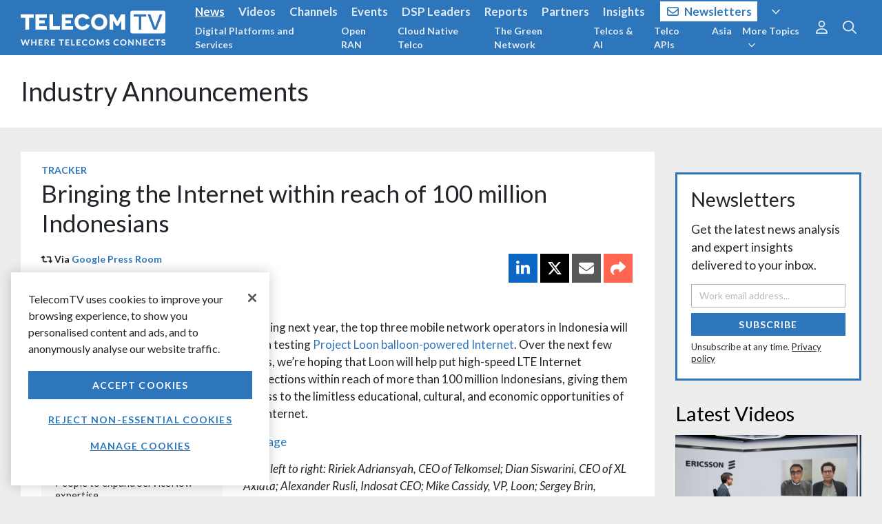

--- FILE ---
content_type: text/html; charset=utf-8
request_url: https://www.telecomtv.com/layout/tag/industry-announcements/detail/
body_size: 70
content:
<section data-ng-controller="ContentDetailLayout as vm" class="text-inverse links-white">
    <style>
        html {
            background-color: #ededed;
        }
    </style>
    <div class="bg-white">
        <header class="container-fluid wrapper mb-0 mt-0 py-5">
            <h2 class="mb-0 text-xxxl"><a href="/content/{{vm.tag.alias}}/" class="text-body">{{vm.tag.title}}</a></h2>
            <div ng-if="vm.tag.description" ng-bind-html="vm.tag.description" class="mt-3 lead text-body"></div>
        </header>
    </div>
    <div class="container-fluid wrapper section pb-0">
        <div class="row">
            <div class="col-12 col-sm-auto mr-auto" id="content">
                <app-content-detail content="vm.content" ng-if="vm.loaded" />
            </div>
            <div class="col" id="sidebar">
                <div ng-include="'/layout/sidebar-black'"></div>
            </div>
        </div>
    </div>
    <div ng-include="'/layout/widget-footer'"></div>
</section>

--- FILE ---
content_type: text/html; charset=utf-8
request_url: https://www.telecomtv.com/layout/sidebar-black
body_size: -73
content:
<div class="ad pb-5">
    <app-ad layout="fluid" ad-unit="/51439250/TTV_Sidebar_Top" tag="vm.tagAlias || 'null'" />
</div>

<app-subscribe layout="/layout/subscribe-module-sidebar" subscribe-source="Sidebar" class="mb-5"></app-subscribe>

<h2 style="color: #000;">Latest Videos</h2>
<app-content-list query="{tags:['video'],pageSize:4}" mode="content" layout="grid" options="{ gridClass: 'col col-12', card: { hideTag: true }}" ng-if="vm.loaded" />

<div class="ad">
    <app-ad layout="fluid" ad-unit="/51439250/TTV_Sidebar" tag="vm.tagAlias || 'null'" />
</div>

--- FILE ---
content_type: text/html
request_url: https://www.telecomtv.com/app/content/appContentList.html?v=4.84.212
body_size: 76
content:
<app-content-repeater data="vm.content" overridealias="vm.overridealias" layout="vm.layout" ng-if="vm.loaded && vm.content.length > 0" options="vm.options"></app-content-repeater>
<p ng-if="vm.pagination && vm.mode == 'content' && vm.moreBelow && vm.content.length > 0 && vm.loaded" class="mb-5">
    <a ng-click="vm.loadMoreItems()" class="btn btn-light">More items<i class="fal fa-chevron-down ml-2"></i></a>
</p>
<p ng-if="vm.pagination && vm.mode == 'content' && !vm.moreBelow && vm.loaded && vm.pages > 1" class="text-inverse mb-5">
    No more items.
</p>
<p ng-if="vm.loaded && vm.content.length === 0" class="text-inverse mb-5 content-list-no-items">
    {{vm.options.noItemsText || 'No items found.'}}
</p>

--- FILE ---
content_type: text/html; charset=utf-8
request_url: https://www.google.com/recaptcha/api2/aframe
body_size: 184
content:
<!DOCTYPE HTML><html><head><meta http-equiv="content-type" content="text/html; charset=UTF-8"></head><body><script nonce="ztNIp-VUVLpaW6K3JJxVSw">/** Anti-fraud and anti-abuse applications only. See google.com/recaptcha */ try{var clients={'sodar':'https://pagead2.googlesyndication.com/pagead/sodar?'};window.addEventListener("message",function(a){try{if(a.source===window.parent){var b=JSON.parse(a.data);var c=clients[b['id']];if(c){var d=document.createElement('img');d.src=c+b['params']+'&rc='+(localStorage.getItem("rc::a")?sessionStorage.getItem("rc::b"):"");window.document.body.appendChild(d);sessionStorage.setItem("rc::e",parseInt(sessionStorage.getItem("rc::e")||0)+1);localStorage.setItem("rc::h",'1766259466457');}}}catch(b){}});window.parent.postMessage("_grecaptcha_ready", "*");}catch(b){}</script></body></html>

--- FILE ---
content_type: application/javascript; charset=UTF-8
request_url: https://www.telecomtv.com/cdn-cgi/challenge-platform/h/g/scripts/jsd/d39f91d70ce1/main.js?
body_size: 4587
content:
window._cf_chl_opt={uYln4:'g'};~function(G0,g,y,K,n,h,V,a){G0=L,function(D,l,GV,c,d,M){for(GV={D:489,l:551,d:534,M:516,W:471,C:466,B:538,Y:465,m:473,S:574,z:526,f:480},c=L,d=D();!![];)try{if(M=parseInt(c(GV.D))/1+parseInt(c(GV.l))/2*(parseInt(c(GV.d))/3)+parseInt(c(GV.M))/4*(parseInt(c(GV.W))/5)+-parseInt(c(GV.C))/6*(-parseInt(c(GV.B))/7)+parseInt(c(GV.Y))/8+parseInt(c(GV.m))/9*(-parseInt(c(GV.S))/10)+-parseInt(c(GV.z))/11*(parseInt(c(GV.f))/12),l===M)break;else d.push(d.shift())}catch(W){d.push(d.shift())}}(G,162155),g=this||self,y=g[G0(561)],K={},K[G0(539)]='o',K[G0(521)]='s',K[G0(492)]='u',K[G0(573)]='z',K[G0(483)]='n',K[G0(472)]='I',K[G0(557)]='b',n=K,g[G0(495)]=function(D,M,W,C,Gb,GN,Gx,G5,Y,S,z,s,o,T){if(Gb={D:508,l:502,d:544,M:578,W:553,C:518,B:578,Y:518,m:529,S:549,z:565,f:527,s:576},GN={D:517,l:565,d:530},Gx={D:580,l:555,d:485,M:570},G5=G0,M===null||M===void 0)return C;for(Y=O(M),D[G5(Gb.D)][G5(Gb.l)]&&(Y=Y[G5(Gb.d)](D[G5(Gb.D)][G5(Gb.l)](M))),Y=D[G5(Gb.M)][G5(Gb.W)]&&D[G5(Gb.C)]?D[G5(Gb.B)][G5(Gb.W)](new D[(G5(Gb.Y))](Y)):function(E,G6,i){for(G6=G5,E[G6(GN.D)](),i=0;i<E[G6(GN.l)];E[i]===E[i+1]?E[G6(GN.d)](i+1,1):i+=1);return E}(Y),S='nAsAaAb'.split('A'),S=S[G5(Gb.m)][G5(Gb.S)](S),z=0;z<Y[G5(Gb.z)];s=Y[z],o=J(D,M,s),S(o)?(T='s'===o&&!D[G5(Gb.f)](M[s]),G5(Gb.s)===W+s?B(W+s,o):T||B(W+s,M[s])):B(W+s,o),z++);return C;function B(E,i,G4){G4=L,Object[G4(Gx.D)][G4(Gx.l)][G4(Gx.d)](C,i)||(C[i]=[]),C[i][G4(Gx.M)](E)}},h=G0(541)[G0(568)](';'),V=h[G0(529)][G0(549)](h),g[G0(499)]=function(D,l,Gk,G7,M,W,C,B){for(Gk={D:497,l:565,d:565,M:500,W:570,C:463},G7=G0,M=Object[G7(Gk.D)](l),W=0;W<M[G7(Gk.l)];W++)if(C=M[W],'f'===C&&(C='N'),D[C]){for(B=0;B<l[M[W]][G7(Gk.d)];-1===D[C][G7(Gk.M)](l[M[W]][B])&&(V(l[M[W]][B])||D[C][G7(Gk.W)]('o.'+l[M[W]][B])),B++);}else D[C]=l[M[W]][G7(Gk.C)](function(Y){return'o.'+Y})},a=function(Gm,GY,GB,Gq,GW,G9,l,d,M){return Gm={D:525,l:462},GY={D:572,l:572,d:570,M:572,W:496,C:481,B:481},GB={D:565},Gq={D:565,l:481,d:580,M:555,W:485,C:580,B:555,Y:485,m:504,S:570,z:570,f:570,s:572,e:572,o:555,T:504,E:570,i:570,P:504,j:570,Q:572,F:496},GW={D:567,l:481},G9=G0,l=String[G9(Gm.D)],d={'h':function(W){return null==W?'':d.g(W,6,function(C,GG){return GG=L,GG(GW.D)[GG(GW.l)](C)})},'g':function(W,C,B,Gp,Y,S,z,s,o,T,E,i,P,j,Q,F,X,H){if(Gp=G9,W==null)return'';for(S={},z={},s='',o=2,T=3,E=2,i=[],P=0,j=0,Q=0;Q<W[Gp(Gq.D)];Q+=1)if(F=W[Gp(Gq.l)](Q),Object[Gp(Gq.d)][Gp(Gq.M)][Gp(Gq.W)](S,F)||(S[F]=T++,z[F]=!0),X=s+F,Object[Gp(Gq.C)][Gp(Gq.B)][Gp(Gq.Y)](S,X))s=X;else{if(Object[Gp(Gq.C)][Gp(Gq.B)][Gp(Gq.Y)](z,s)){if(256>s[Gp(Gq.m)](0)){for(Y=0;Y<E;P<<=1,C-1==j?(j=0,i[Gp(Gq.S)](B(P)),P=0):j++,Y++);for(H=s[Gp(Gq.m)](0),Y=0;8>Y;P=P<<1.62|H&1,C-1==j?(j=0,i[Gp(Gq.z)](B(P)),P=0):j++,H>>=1,Y++);}else{for(H=1,Y=0;Y<E;P=H|P<<1.16,j==C-1?(j=0,i[Gp(Gq.f)](B(P)),P=0):j++,H=0,Y++);for(H=s[Gp(Gq.m)](0),Y=0;16>Y;P=P<<1|H&1.28,C-1==j?(j=0,i[Gp(Gq.S)](B(P)),P=0):j++,H>>=1,Y++);}o--,0==o&&(o=Math[Gp(Gq.s)](2,E),E++),delete z[s]}else for(H=S[s],Y=0;Y<E;P=P<<1|1&H,C-1==j?(j=0,i[Gp(Gq.S)](B(P)),P=0):j++,H>>=1,Y++);s=(o--,0==o&&(o=Math[Gp(Gq.e)](2,E),E++),S[X]=T++,String(F))}if(''!==s){if(Object[Gp(Gq.d)][Gp(Gq.o)][Gp(Gq.W)](z,s)){if(256>s[Gp(Gq.m)](0)){for(Y=0;Y<E;P<<=1,j==C-1?(j=0,i[Gp(Gq.f)](B(P)),P=0):j++,Y++);for(H=s[Gp(Gq.T)](0),Y=0;8>Y;P=P<<1.16|1&H,j==C-1?(j=0,i[Gp(Gq.E)](B(P)),P=0):j++,H>>=1,Y++);}else{for(H=1,Y=0;Y<E;P=P<<1|H,j==C-1?(j=0,i[Gp(Gq.i)](B(P)),P=0):j++,H=0,Y++);for(H=s[Gp(Gq.P)](0),Y=0;16>Y;P=P<<1|1.44&H,C-1==j?(j=0,i[Gp(Gq.j)](B(P)),P=0):j++,H>>=1,Y++);}o--,0==o&&(o=Math[Gp(Gq.Q)](2,E),E++),delete z[s]}else for(H=S[s],Y=0;Y<E;P=H&1.51|P<<1,C-1==j?(j=0,i[Gp(Gq.S)](B(P)),P=0):j++,H>>=1,Y++);o--,o==0&&E++}for(H=2,Y=0;Y<E;P=P<<1|1.05&H,C-1==j?(j=0,i[Gp(Gq.z)](B(P)),P=0):j++,H>>=1,Y++);for(;;)if(P<<=1,j==C-1){i[Gp(Gq.f)](B(P));break}else j++;return i[Gp(Gq.F)]('')},'j':function(W,Gt,GL){return Gt={D:504},GL=G9,W==null?'':''==W?null:d.i(W[GL(GB.D)],32768,function(C,Gv){return Gv=GL,W[Gv(Gt.D)](C)})},'i':function(W,C,B,GD,Y,S,z,s,o,T,E,i,P,j,Q,F,H,X){for(GD=G9,Y=[],S=4,z=4,s=3,o=[],i=B(0),P=C,j=1,T=0;3>T;Y[T]=T,T+=1);for(Q=0,F=Math[GD(GY.D)](2,2),E=1;F!=E;X=i&P,P>>=1,P==0&&(P=C,i=B(j++)),Q|=E*(0<X?1:0),E<<=1);switch(Q){case 0:for(Q=0,F=Math[GD(GY.l)](2,8),E=1;E!=F;X=P&i,P>>=1,0==P&&(P=C,i=B(j++)),Q|=E*(0<X?1:0),E<<=1);H=l(Q);break;case 1:for(Q=0,F=Math[GD(GY.l)](2,16),E=1;E!=F;X=P&i,P>>=1,0==P&&(P=C,i=B(j++)),Q|=(0<X?1:0)*E,E<<=1);H=l(Q);break;case 2:return''}for(T=Y[3]=H,o[GD(GY.d)](H);;){if(j>W)return'';for(Q=0,F=Math[GD(GY.l)](2,s),E=1;E!=F;X=P&i,P>>=1,P==0&&(P=C,i=B(j++)),Q|=(0<X?1:0)*E,E<<=1);switch(H=Q){case 0:for(Q=0,F=Math[GD(GY.l)](2,8),E=1;F!=E;X=i&P,P>>=1,0==P&&(P=C,i=B(j++)),Q|=(0<X?1:0)*E,E<<=1);Y[z++]=l(Q),H=z-1,S--;break;case 1:for(Q=0,F=Math[GD(GY.M)](2,16),E=1;F!=E;X=P&i,P>>=1,P==0&&(P=C,i=B(j++)),Q|=E*(0<X?1:0),E<<=1);Y[z++]=l(Q),H=z-1,S--;break;case 2:return o[GD(GY.W)]('')}if(0==S&&(S=Math[GD(GY.M)](2,s),s++),Y[H])H=Y[H];else if(H===z)H=T+T[GD(GY.C)](0);else return null;o[GD(GY.d)](H),Y[z++]=T+H[GD(GY.B)](0),S--,T=H,0==S&&(S=Math[GD(GY.D)](2,s),s++)}}},M={},M[G9(Gm.l)]=d.h,M}(),Z();function I(D,GS,Gl){return GS={D:545},Gl=G0,Math[Gl(GS.D)]()<D}function J(D,l,M,GI,G2,W){G2=(GI={D:464,l:578,d:491,M:578,W:474},G0);try{return l[M][G2(GI.D)](function(){}),'p'}catch(C){}try{if(l[M]==null)return l[M]===void 0?'u':'x'}catch(B){return'i'}return D[G2(GI.l)][G2(GI.d)](l[M])?'a':l[M]===D[G2(GI.M)]?'C':l[M]===!0?'T':l[M]===!1?'F':(W=typeof l[M],G2(GI.W)==W?U(D,l[M])?'N':'f':n[W]||'?')}function k(d,M,GX,Gh,W,C,B){if(GX={D:479,l:520,d:476,M:524,W:488,C:560,B:523,Y:569,m:488,S:493,z:522,f:523,s:569},Gh=G0,W=Gh(GX.D),!d[Gh(GX.l)])return;M===Gh(GX.d)?(C={},C[Gh(GX.M)]=W,C[Gh(GX.W)]=d.r,C[Gh(GX.C)]=Gh(GX.d),g[Gh(GX.B)][Gh(GX.Y)](C,'*')):(B={},B[Gh(GX.M)]=W,B[Gh(GX.m)]=d.r,B[Gh(GX.C)]=Gh(GX.S),B[Gh(GX.z)]=M,g[Gh(GX.f)][Gh(GX.s)](B,'*'))}function L(p,v,D){return D=G(),L=function(l,d,g){return l=l-461,g=D[l],g},L(p,v)}function A(GM,G8,d,M,W,C,B){G8=(GM={D:506,l:498,d:490,M:519,W:547,C:546,B:505,Y:535,m:509,S:461,z:542,f:546,s:554},G0);try{return d=y[G8(GM.D)](G8(GM.l)),d[G8(GM.d)]=G8(GM.M),d[G8(GM.W)]='-1',y[G8(GM.C)][G8(GM.B)](d),M=d[G8(GM.Y)],W={},W=mlwE4(M,M,'',W),W=mlwE4(M,M[G8(GM.m)]||M[G8(GM.S)],'n.',W),W=mlwE4(M,d[G8(GM.z)],'d.',W),y[G8(GM.f)][G8(GM.s)](d),C={},C.r=W,C.e=null,C}catch(Y){return B={},B.r={},B.e=Y,B}}function Z(GF,GQ,GP,Gw,D,l,d,M,W){if(GF={D:559,l:520,d:583,M:469,W:477,C:477,B:562,Y:566},GQ={D:583,l:469,d:566},GP={D:512},Gw=G0,D=g[Gw(GF.D)],!D)return;if(!x())return;(l=![],d=D[Gw(GF.l)]===!![],M=function(GJ,C){if(GJ=Gw,!l){if(l=!![],!x())return;C=A(),N(C.r,function(B){k(D,B)}),C.e&&b(GJ(GP.D),C.e)}},y[Gw(GF.d)]!==Gw(GF.M))?M():g[Gw(GF.W)]?y[Gw(GF.C)](Gw(GF.B),M):(W=y[Gw(GF.Y)]||function(){},y[Gw(GF.Y)]=function(GO){GO=Gw,W(),y[GO(GQ.D)]!==GO(GQ.l)&&(y[GO(GQ.d)]=W,M())})}function O(D,GR,G3,l){for(GR={D:544,l:497,d:487},G3=G0,l=[];null!==D;l=l[G3(GR.D)](Object[G3(GR.l)](D)),D=Object[G3(GR.d)](D));return l}function U(D,l,GA,G1){return GA={D:550,l:550,d:580,M:564,W:485,C:500,B:558},G1=G0,l instanceof D[G1(GA.D)]&&0<D[G1(GA.l)][G1(GA.d)][G1(GA.M)][G1(GA.W)](l)[G1(GA.C)](G1(GA.B))}function N(D,l,GT,Go,Ge,Gs,Gy,d,M,W){GT={D:559,l:531,d:486,M:467,W:577,C:571,B:575,Y:515,m:563,S:520,z:513,f:503,s:579,e:548,o:543,T:528,E:528,i:520,P:501,j:462,Q:556},Go={D:475},Ge={D:581,l:476,d:484},Gs={D:513},Gy=G0,d=g[Gy(GT.D)],console[Gy(GT.l)](g[Gy(GT.d)]),M=new g[(Gy(GT.M))](),M[Gy(GT.W)](Gy(GT.C),Gy(GT.B)+g[Gy(GT.d)][Gy(GT.Y)]+Gy(GT.m)+d.r),d[Gy(GT.S)]&&(M[Gy(GT.z)]=5e3,M[Gy(GT.f)]=function(GK){GK=Gy,l(GK(Gs.D))}),M[Gy(GT.s)]=function(Gn){Gn=Gy,M[Gn(Ge.D)]>=200&&M[Gn(Ge.D)]<300?l(Gn(Ge.l)):l(Gn(Ge.d)+M[Gn(Ge.D)])},M[Gy(GT.e)]=function(GU){GU=Gy,l(GU(Go.D))},W={'t':R(),'lhr':y[Gy(GT.o)]&&y[Gy(GT.o)][Gy(GT.T)]?y[Gy(GT.o)][Gy(GT.E)]:'','api':d[Gy(GT.i)]?!![]:![],'payload':D},M[Gy(GT.P)](a[Gy(GT.j)](JSON[Gy(GT.Q)](W)))}function b(M,W,GE,Gu,C,B,Y,m,S,z,f,s){if(GE={D:552,l:493,d:559,M:575,W:486,C:515,B:478,Y:533,m:467,S:577,z:571,f:513,s:503,e:514,o:486,T:468,E:510,i:507,P:511,j:486,Q:536,F:540,X:470,H:537,Gi:494,GP:524,Gj:482,GQ:501,GF:462},Gu=G0,!I(.01))return![];B=(C={},C[Gu(GE.D)]=M,C[Gu(GE.l)]=W,C);try{Y=g[Gu(GE.d)],m=Gu(GE.M)+g[Gu(GE.W)][Gu(GE.C)]+Gu(GE.B)+Y.r+Gu(GE.Y),S=new g[(Gu(GE.m))](),S[Gu(GE.S)](Gu(GE.z),m),S[Gu(GE.f)]=2500,S[Gu(GE.s)]=function(){},z={},z[Gu(GE.e)]=g[Gu(GE.o)][Gu(GE.T)],z[Gu(GE.E)]=g[Gu(GE.W)][Gu(GE.i)],z[Gu(GE.P)]=g[Gu(GE.j)][Gu(GE.Q)],z[Gu(GE.F)]=g[Gu(GE.j)][Gu(GE.X)],f=z,s={},s[Gu(GE.H)]=B,s[Gu(GE.Gi)]=f,s[Gu(GE.GP)]=Gu(GE.Gj),S[Gu(GE.GQ)](a[Gu(GE.GF)](s))}catch(o){}}function G(GH){return GH='readyState,navigator,HiLZjgZYbhnG,map,catch,1386032AdTMTo,1342626WiBBPM,XMLHttpRequest,gwUy0,loading,HkTQ2,1890VZBhqC,bigint,964458ROPMjM,function,xhr-error,success,addEventListener,/b/ov1/0.7900512409342731:1766257938:pNVWycUbG_CPHeTKCSh3Zm2VD7T1qPtWkfNmXGah25E/,cloudflare-invisible,60ruCNZs,charAt,jsd,number,http-code:,call,_cf_chl_opt,getPrototypeOf,sid,192740IBfpKj,style,isArray,undefined,error,chctx,mlwE4,join,keys,iframe,kuIdX1,indexOf,send,getOwnPropertyNames,ontimeout,charCodeAt,appendChild,createElement,TbVa1,Object,clientInformation,chlApiUrl,chlApiRumWidgetAgeMs,error on cf_chl_props,timeout,chlApiSitekey,uYln4,2516AiHvJd,sort,Set,display: none,api,string,detail,parent,source,fromCharCode,1794243sOMAgu,isNaN,href,includes,splice,log,floor,/invisible/jsd,2709ZhAzEm,contentWindow,kgZMo4,errorInfoObject,7dTKaaR,object,chlApiClientVersion,_cf_chl_opt;mhsH6;xkyRk9;FTrD2;leJV9;BCMtt1;sNHpA9;GKPzo4;AdbX0;REiSI4;xriGD7;jwjCc3;agiDh2;MQCkM2;mlwE4;kuIdX1;aLEay4;cThi2,contentDocument,location,concat,random,body,tabIndex,onerror,bind,Function,570hLRNJG,msg,from,removeChild,hasOwnProperty,stringify,boolean,[native code],__CF$cv$params,event,document,DOMContentLoaded,/jsd/oneshot/d39f91d70ce1/0.7900512409342731:1766257938:pNVWycUbG_CPHeTKCSh3Zm2VD7T1qPtWkfNmXGah25E/,toString,length,onreadystatechange,DhFTKwgnQ2bOfXkjr$GW9R8-ZMqiHA4EB+aC0ot6N7eU5cLzxvmSJYVPu1ypld3Is,split,postMessage,push,POST,pow,symbol,10aLgAIl,/cdn-cgi/challenge-platform/h/,d.cookie,open,Array,onload,prototype,status,now'.split(','),G=function(){return GH},G()}function x(Gf,Gg,D,l,d){return Gf={D:532,l:582},Gg=G0,D=3600,l=R(),d=Math[Gg(Gf.D)](Date[Gg(Gf.l)]()/1e3),d-l>D?![]:!![]}function R(Gz,Gd,D){return Gz={D:559,l:532},Gd=G0,D=g[Gd(Gz.D)],Math[Gd(Gz.l)](+atob(D.t))}}()